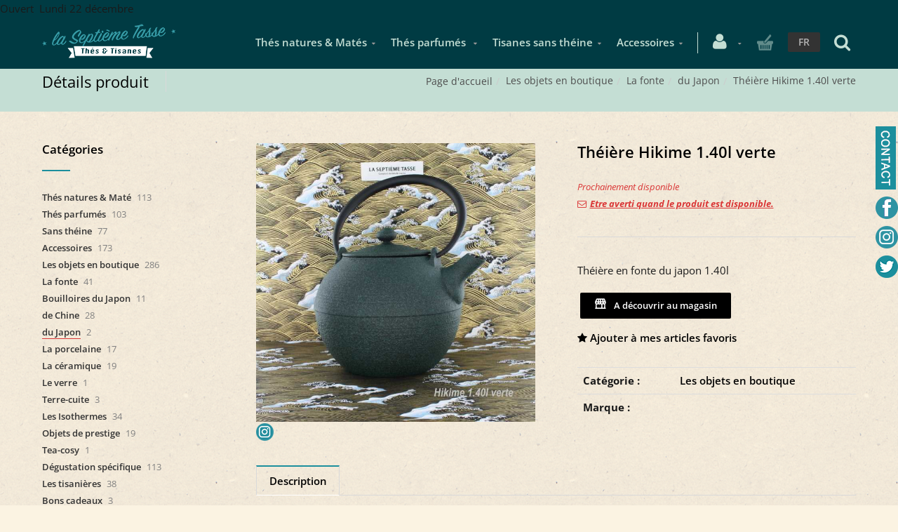

--- FILE ---
content_type: text/html; charset=utf-8
request_url: https://www.7etasse.com/fr/produit=theiere-hikime-1.40l-verte&id=thir4c426b
body_size: 20600
content:


<!DOCTYPE html>
<html>

<head><meta charset="utf-8" /><meta name="viewport" content="width=device-width, initial-scale=1.0, maximum-scale=1" /><title>
	Théière Hikime 1.40l verte | La Septième Tasse
</title><link rel="shortcut icon" href="/favicon.png" /><link rel="apple-touch-icon-precomposed" sizes="180x180" href="/apple-touch-180x180.png" /><script>var timeOutPopupAddToCart='8';</script>
        <link rel="stylesheet" type="text/css" href="/assets/css/mercator_DC85E4D5D02C39CFBB97BFF7B17D5D89.css" />
	
        <script type="text/javascript" src="/assets/js/mercator_1_FFF5B30EA9A7F2F46934F0EEB1C99578.js"></script>
    
        <script>
  (function(i,s,o,g,r,a,m){i['GoogleAnalyticsObject']=r;i[r]=i[r]||function(){
  (i[r].q=i[r].q||[]).push(arguments)},i[r].l=1*new Date();a=s.createElement(o),
  m=s.getElementsByTagName(o)[0];a.async=1;a.src=g;m.parentNode.insertBefore(a,m)
  })(window,document,'script','https://www.google-analytics.com/analytics.js','ga');

  ga('create', 'UA-101750105-1', 'auto');
  ga('send', 'pageview');

</script>

<!-- Google tag (gtag.js) -->
<script async src="https://www.googletagmanager.com/gtag/js?id=GTM-TBXQ69W6"></script>
<script>  
	window.dataLayer = window.dataLayer || [];  
	function gtag(){dataLayer.push(arguments);}  
	gtag('js', new Date());  
	gtag('config', 'GTM-TBXQ69W6'); 
</script>
        <!-- Google Tag Manager -->
<script>(function(w,d,s,l,i){w[l]=w[l]||[];w[l].push({'gtm.start':
new Date().getTime(),event:'gtm.js'});var f=d.getElementsByTagName(s)[0],
j=d.createElement(s),dl=l!='dataLayer'?'&l='+l:'';j.async=true;j.src=
'https://www.googletagmanager.com/gtm.js?id='+i+dl;f.parentNode.insertBefore(j,f);
})(window,document,'script','dataLayer','GTM-TBXQ69W6');</script>
<!-- End Google Tag Manager -->
        <script>dataLayer.push({'event': 'view_item','ecommerce': {'items': [{'item_name': 'Théière Hikime 1.40l verte','item_id': 'THIR4C426B','category': 'Les objets en boutique','price': '183.00',}]}});</script>
    <meta property="og:url" content="https://www.7etasse.com/fr/produit=theiere-hikime-1.40l-verte&amp;id=thir4c426b" /><meta property="og:type" content="article" /><meta property="og:title" content="Théière Hikime 1.40l verte" /><meta property="og:description" content="Théière en fonte du japon 1.40l" /><meta property="og:image" content="https://www.7etasse.com/ShowImage.ashx?s_id=thir4c426b&amp;imgfield=s_image1&amp;imgwidth=200&amp;imgheight=200" /><meta property="fb:app_id" content="1661060297521750" /><link rel="alternate" hreflang="fr" href="https://www.7etasse.com/fr/produit=theiere-hikime-1.40l-verte&amp;id=thir4c426b" /><link rel="alternate" hreflang="en" href="https://www.7etasse.com/en/product=theiere-hikime-1.40l-verte&amp;id=thir4c426b" /><link href="/WebResource.axd?d=VdPoLqp1pEU6N0-IfFplZGKUBwKpqs9P9QTTL29rFoGhsvptYaz-KU9qR0MS3D0aU38OsBP-FEN5FeLXyhzs7mh7lVwPpTKfaaJVwOIM3uaeW4dahRlj6x-Gc0AqdH0IftwN3PeKa20_qFlqk7KVRA2&amp;t=637944398939617935" type="text/css" rel="stylesheet" class="Telerik_stylesheet" /><link href="/WebResource.axd?d=m6VNpnQy2ba8G1DHWfxGX4ZvJsFe-jT9XGB763lAsPoyH92cxqph6SrHByDCY1SJPvfOLpBiPU8U9BZ8U5wYufgMzRPqMsiXQw_3S7vxge-U-kVrlm5ASAUpcl7Q2JJZaUiqZobD6M23rxSuKGmiUg2&amp;t=637944398939617935" type="text/css" rel="stylesheet" class="Telerik_stylesheet" /><link href="/WebResource.axd?d=s_WLR9L9S96gycdIQGA3lAYBA1PVvJT_GX-8pmG1QFQytKIm87L2SvYtxenlbss2RH33fI7MhK55cFfl9SuYlvZnVxbT8j9tHoUuwBVICw7qmWVsxUQh9u4-pKAs9dv1vMd1Xf66RFIMkIQ6W_zGFlYZBGPvl64DBA0bDVwh2vChgZ1XkW-w58Ie14s42aba0&amp;t=637944398941497827" type="text/css" rel="stylesheet" class="Telerik_stylesheet" /><link href="/WebResource.axd?d=FoY9NvPmWpWSkiDfMIH8tQ8laERtWoGuWaotH_fobKWl0w-0A_5WP0Q6uyAjhTgcY6eZ2TmnjZB1fQwgqXiwQ1b-bQsy2sLBS3-EZoU8X5NDbQYm1sbhEWO9NN_IQsejtERQo-WiUXI4I_9uCNuFDw2&amp;t=637944398939617935" type="text/css" rel="stylesheet" class="Telerik_stylesheet" /><link href="/WebResource.axd?d=rjPJCzw6FxN1m2O_NtBcheZBue64XydjT4YqOn-yTJnh7g2Yj_5TD9EBovVYCt8RXNGB6B67jjt_wTmICzAGF-hU4pxjnEpa9C30qyAiZHWJV9gtGZ9sy61JJHdvmP-wG3zuqamCwrsxUwRah_j3zA192s8TpgwlUWtcu4M15_k1&amp;t=637944398941497827" type="text/css" rel="stylesheet" class="Telerik_stylesheet" /></head>
<body id="ctl00_body">

    <form name="aspnetForm" method="post" action="/fr/produit=theiere-hikime-1.40l-verte&amp;id=thir4c426b" id="aspnetForm">
<div>
<input type="hidden" name="ctl00_ScriptManager1_TSM" id="ctl00_ScriptManager1_TSM" value="" />
<input type="hidden" name="__EVENTTARGET" id="__EVENTTARGET" value="" />
<input type="hidden" name="__EVENTARGUMENT" id="__EVENTARGUMENT" value="" />
<input type="hidden" name="__SERVERVIEWSTATEID" id="__SERVERVIEWSTATEID" value="18ffab3e-2cae-46c5-8b07-d0c595f749b1" />
<input type="hidden" name="__VIEWSTATE" id="__VIEWSTATE" value="" />
</div>

<script type="text/javascript">
//<![CDATA[
var theForm = document.forms['aspnetForm'];
if (!theForm) {
    theForm = document.aspnetForm;
}
function __doPostBack(eventTarget, eventArgument) {
    if (!theForm.onsubmit || (theForm.onsubmit() != false)) {
        theForm.__EVENTTARGET.value = eventTarget;
        theForm.__EVENTARGUMENT.value = eventArgument;
        theForm.submit();
    }
}
//]]>
</script>


<script src="/WebResource.axd?d=pynGkmcFUV13He1Qd6_TZF_Mjm6jz9MAtLocB2Qy-K4CUSe5k6IR3ZvVzvrR7KzNjN474xSD4ktfgIH4msx82Q2&amp;t=638901608248157332" type="text/javascript"></script>


<script src="/Telerik.Web.UI.WebResource.axd?_TSM_HiddenField_=ctl00_ScriptManager1_TSM&amp;compress=1&amp;_TSM_CombinedScripts_=%3b%3bSystem.Web.Extensions%2c+Version%3d4.0.0.0%2c+Culture%3dneutral%2c+PublicKeyToken%3d31bf3856ad364e35%3afr-FR%3aa8328cc8-0a99-4e41-8fe3-b58afac64e45%3aea597d4b%3ab25378d2" type="text/javascript"></script>
<script src="https://d2i2wahzwrm1n5.cloudfront.net/ajaxz/2019.3.1023/Common/Core.js" type="text/javascript"></script>
<script src="https://d2i2wahzwrm1n5.cloudfront.net/ajaxz/2019.3.1023/Ajax/Ajax.js" type="text/javascript"></script>
<script src="https://d2i2wahzwrm1n5.cloudfront.net/ajaxz/2019.3.1023/Common/jQuery.js" type="text/javascript"></script>
<script src="https://d2i2wahzwrm1n5.cloudfront.net/ajaxz/2019.3.1023/Common/jQueryPlugins.js" type="text/javascript"></script>
<script src="https://d2i2wahzwrm1n5.cloudfront.net/ajaxz/2019.3.1023/Common/AnimationFramework/AnimationFramework.js" type="text/javascript"></script>
<script src="https://d2i2wahzwrm1n5.cloudfront.net/ajaxz/2019.3.1023/Common/Popup/PopupScripts.js" type="text/javascript"></script>
<script src="https://d2i2wahzwrm1n5.cloudfront.net/ajaxz/2019.3.1023/SocialShare/RadSocialShare.js" type="text/javascript"></script>
<script src="https://d2i2wahzwrm1n5.cloudfront.net/ajaxz/2019.3.1023/Common/MaterialRipple/MaterialRippleScripts.js" type="text/javascript"></script>
<script src="https://d2i2wahzwrm1n5.cloudfront.net/ajaxz/2019.3.1023/Common/Navigation/OData/OData.js" type="text/javascript"></script>
<script src="https://d2i2wahzwrm1n5.cloudfront.net/ajaxz/2019.3.1023/Common/TouchScrollExtender.js" type="text/javascript"></script>
<script src="https://d2i2wahzwrm1n5.cloudfront.net/ajaxz/2019.3.1023/Common/Navigation/NavigationScripts.js" type="text/javascript"></script>
<script src="https://d2i2wahzwrm1n5.cloudfront.net/ajaxz/2019.3.1023/Common/Navigation/OverlayScript.js" type="text/javascript"></script>
<script src="https://d2i2wahzwrm1n5.cloudfront.net/ajaxz/2019.3.1023/TreeView/RadTreeViewScripts.js" type="text/javascript"></script>
<div>

	<input type="hidden" name="__SCROLLPOSITIONX" id="__SCROLLPOSITIONX" value="0" />
	<input type="hidden" name="__SCROLLPOSITIONY" id="__SCROLLPOSITIONY" value="0" />
	<input type="hidden" name="__EVENTVALIDATION" id="__EVENTVALIDATION" value="oH6WnhWR0JtetLZ6JAsl31axq4sFOxcxHokWfeDzhJXBXJVCrIS21TtlIdA5HJvnQcKFvxdmjEm+5FKBXP1oR+NSBLqqEnXuQWFkR12PkNNh0NAb0DP01GchKs5XU2MAWKXD3SnJLR9VM3jYL/p28otoM4GEFNPwP28JxUnl0arxXMwtWSmutyUjBnpjRY1HmsJo2f+n4Z6/SDTXTTElo1vooYPLl+2KTZJ9Z/QEVzryNTXCF8A7taE8ow+l9KsgcOX+uqIwiUqnEzz6Ol9wkhQZ/dlOLlcYRlrJ7YnHKFVw0JY6AlXwmIugEhoilI16QgL4bWGBeLlecrr8nU6C+soK67TvVbDzeer775iS11efiRaLmy3+oImNqbmQbLaeksYrS+4OifM4SlufnRonVrIYHqlRAnLFUB7AZOm8pfzAWfqS9ErLwDFv1kKFq/hW" />
</div>

        <script type="text/javascript">
//<![CDATA[
Sys.WebForms.PageRequestManager._initialize('ctl00$ScriptManager1', 'aspnetForm', ['tctl00$ctl00$radAjaxPanelCartPanel','','tctl00$ctl00$radAjaxPanelAccountPanel','','tctl00$ContentPlaceHolder1$ctl00$ContentPlaceHolder1$RadAjaxPanelItemInfoPanel','','tctl00$ContentPlaceHolder1$RayonsRepeater1$ctl00$ContentPlaceHolder1$RayonsRepeater1$RadAjaxPanel1Panel','','tctl00$radAjaxManager1SU',''], [], [], 90, 'ctl00');
//]]>
</script>


        <!-- 2019.3.1023.45 --><div id="ctl00_radAjaxManager1SU">
	<span id="ctl00_radAjaxManager1" style="display:none;"></span>
</div>

        <!-- Facebook -->
<div id="fb-root"></div>
<!-- GooglePlus -->
<script src="https://apis.google.com/js/platform.js" async defer>
  {lang: 'fr'}
</script>

        <div class="preloader"></div>

        
            <!-- Google Tag Manager (noscript) -->
<noscript><iframe src="https://www.googletagmanager.com/ns.html?id=GTM-TBXQ69W6"
height="0" width="0" style="display:none;visibility:hidden"></iframe></noscript>
<!-- End Google Tag Manager (noscript) -->
        

        <header class="header" data-spy="affix">
            Ouvert&nbsp; Lundi 22 d&eacute;cembre
	        <nav id="navbar-container" class="navbar container">
                <a class="navbar-brand pull-left" href="/"> <img src="/assets/images/logo_xl.png" alt="7e tasse" class="visible-lg" style="margin-top:10px"> <img src="/assets/images/logo_md.png" alt="7e tasse" class="visible-md" style="margin-top:15px"> <img src="/assets/images/logo_sm.png" alt="7e tasse" class="visible-sm" style="margin-top:12Px"> <img src="/assets/images/logo_xs.png" alt="7e tasse" class="visible-xs" style="margin-top:12px"> </a> <div class="navbar-form pull-right" style="margin-right:8px"> <div class="navbar-search collapse" id="navbar-search1"> <div class="input-group" style="height:70px; width:100%; margin-bottom:0px"> <input type="text" id="text-search1" placeholder="Appuyez ensuite sur Enter..." tabindex="-1"> <span class="input-group-btn" style="width: 48px;"> <button id="btn-search1" class="fa fa-search" type="button" style="height:73px; background-color:#369ea1; padding: 0 15px; color:#ffffff; font-size:20px"></button> </span> <i class="fa fa-times" data-toggle="collapse" data-target=".navbar-search" style="margin-right: 40px; color: #c4c4c4;"></i> </div> </div> <button type="button" class="fa fa-search" data-target=".navbar-search" data-toggle="collapse" onclick="window.setTimeout(clickInSearch1, 500);" style="font-size: 25px; color: #c4ded4;"></button> </div> <div class="navbar-lang pull-right"> <ul class="nav"> <li class="dropdown"><a href="" class="dropdown-toggle" data-toggle="dropdown">FR</a> <ul class="dropdown-menu"> <li><a href="/en/product=theiere-hikime-1.40l-verte&id=thir4c426b" onclick="setCookie('UserLangue','E',365);">EN</a></li> </ul> </li> </ul> </div>

                <!-- NAVBAR ECOMMERCE -->
                <div class="RadAjaxPanel" id="ctl00_ctl00_radAjaxPanelCartPanel">
	<div id="ctl00_radAjaxPanelCart" class="navbar-ecommerce pull-right" style="margin-right: 20px;">
		
                    

<a id="ctl00_cartInMenu1_HyperLinkCart" class="link-cart hover hidden-xs">
    <i class="icon-cart"></i>
    </a>

<!-- CART LIST -->


                
	</div>
</div>
                <!-- /.navbar-ecommerce -->

                <!-- NAVBAR ACCOUNT -->
		        <div class="RadAjaxPanel" id="ctl00_ctl00_radAjaxPanelAccountPanel">
	<div id="ctl00_radAjaxPanelAccount" class="navbar-account pull-right" style="margin-right: 10px;">
		
			        

<ul class="nav navbar-nav">
    <li class="dropdown">
		<a id="ctl00_accountInMenu1_HyperLinkNotLogged" href="/fr/login.aspx">
	        <i class="fa fa-user" style="font-size: 25px; margin-top: -5px; color:#c4ded4;"></i>
        </a>
        
        
	</li>
</ul>

		        
	</div>
</div>
		        <!-- /.navbar-account -->

                <div class="divider pull-right"></div> <button class="navbar-toggle pull-right" data-target="#navbar" data-toggle="collapse" type="button"> <i class="fa fa-bars"></i> </button> <div id="navbar" class="navbar-collapse collapse pull-right"> <ul class="nav navbar-nav"> <li class="dropdown"><a href="/fr/categories-rayon=thes-natures-mate&id=7d473f7fa1" onclick="return fixParentMenuOnTouchDevice(this,1);" class="dropdown-toggle" data-toggle="dropdown">Thés natures & Matés</a><ul class="dropdown-menu sub-menu"><li><a href="/fr/cataloguegrille-famille=pu-erh&id=b273e59195">Pu Erh</a></li><li><a href="/fr/cataloguegrille-famille=the-noir&id=29257b2b57">Thé Noir</a></li><li><a href="/fr/cataloguegrille-famille=the-oolong&id=7070aed35a">Thé Oolong</a></li><li><a href="/fr/cataloguegrille-famille=the-blanc-the-jaune&id=003af9eeb4">Thé Blanc et Thé jaune </a></li><li><a href="/fr/cataloguegrille-famille=the-vert&id=2a11470e01">Thé Vert</a></li><li><a href="/fr/cataloguegrille-famille=mate&id=3dfe66bc5d">Maté</a></li></ul></li><li class="dropdown"><a href="/fr/categories-rayon=thes-parfumes&id=20eef94e82" onclick="return fixParentMenuOnTouchDevice(this,1);" class="dropdown-toggle" data-toggle="dropdown">Thés parfumés </a><ul class="dropdown-menu sub-menu"><li><a href="/fr/cataloguegrille-famille=sur-pu-erh&id=3257496567">Sur Pu Erh </a></li><li><a href="/fr/cataloguegrille-famille=sur-the-noir&id=2fa4eee167">Sur Thé Noir </a></li><li><a href="/fr/cataloguegrille-famille=sur-oolong&id=434519c54c">Sur Oolong </a></li><li><a href="/fr/cataloguegrille-famille=sur-the-blanc-et-jaune&id=3c30154be4">Sur Thé Blanc Et Jaune </a></li><li><a href="/fr/cataloguegrille-famille=sur-the-vert&id=f56ea602c7">Sur Thé Vert </a></li></ul></li><li class="dropdown"><a href="/fr/categories-rayon=sans-theine&id=8a4cc5825b" onclick="return fixParentMenuOnTouchDevice(this,1);" class="dropdown-toggle" data-toggle="dropdown">Tisanes sans théine</a><ul class="dropdown-menu sub-menu"><li><a href="/fr/cataloguegrille-famille=tisanes-herbales&id=57d3e48e73">Tisanes herbales </a></li><li><a href="/fr/cataloguegrille-famille=rooibos-honeybush&id=c6453a4f08">Rooibos & Honeybush </a></li><li><a href="/fr/cataloguegrille-famille=tisanes-de-fruits&id=2b885d3674">Tisanes de fruits </a></li><li><a href="/fr/cataloguegrille-famille=tisanes-d-epices&id=fe762d0f4c">Tisanes d'épices</a></li></ul></li><li class="dropdown"><a href="/fr/categories-rayon=accessoires&id=8402494581" onclick="return fixParentMenuOnTouchDevice(this,1);" class="dropdown-toggle" data-toggle="dropdown">Accessoires</a><ul class="dropdown-menu sub-menu"><li><a href="/fr/cataloguegrille-famille=filtres-a-the&id=97fd7184f1">Filtres à thé</a></li><li><a href="/fr/categories-famille=boites-a-the&id=8f6508473b">Boites à thé</a></li><li><a href="/fr/cataloguegrille-famille=pour-les-experts&id=4ce30462da">Pour les experts</a></li></ul></li></ul></div>
	        </nav>
	        <!-- /.navbar -->

        </header>
        <!-- /.header -->

        <div class="wrapper">
            
            <header id="ctl00_HeaderPageTitle" class="pagetitle pagetitle-sm">
		        <div id="ctl00_PageTitleDiv" class="container">
			        <div class="divtable irow">
				        <div class="divcell">
					        <h2 id="h2item">Détails produit</h2>
					        <div class="divider"></div>
					        <span class="subtitle"></span>
				        </div>
				        <div class="divcell text-right">
					        <ol class="breadcrumb">
                                <li><a href="/">Page d'accueil</a><li class="active"><a href="/fr/catalogueliste-rayon=les-objets-en-boutique&id=0eb4b66a30">Les objets en boutique</a></li><li class="active"><a href="/fr/catalogueliste-famille=la-fonte&id=2d3747d18c">La fonte</a></li><li class="active"><a href="/fr/catalogueliste-ssfamille=du-japon&id=f2429a200c">du Japon</a></li></li><li class="active">Théière Hikime 1.40l verte</li>
					        </ol>
				        </div>
			        </div>
		        </div>
	        </header><!-- /header.pagetitle -->

            <div class="content">

            

    

	<div class="container">
		<div class="row">
			<article class="col-md-9 col-sm-8 col-md-push-3 col-sm-push-4 maincontent">
				<!-- CONTAINER -->
                <div class="RadAjaxPanel" id="ctl00_ContentPlaceHolder1_ctl00_ContentPlaceHolder1_RadAjaxPanelItemInfoPanel">
	<div id="ctl00_ContentPlaceHolder1_RadAjaxPanelItemInfo" class="container" itemscope="" itemtype="https://schema.org/Product">
		
					<div class="row irow-sm type-product">
						<div class="col-md-6">
							<div class="slider oneslider magnific-wrap">
								<ul>
                                    <li><a href="/images/ashx/theiere-hikime-1.40l-verte-1.jpeg?s_id=thir4c426b&imgfield=s_image1&imgwidth=700&imgheight=700" class="magnific" title="Théière Hikime 1.40l verte"><img src="/images/ashx/theiere-hikime-1.40l-verte-1.jpeg?s_id=thir4c426b&imgfield=s_image1&imgwidth=700&imgheight=700" alt=""></a></li>
								</ul>
								<a class="slider-arrow slider-arrow-prev arrow-bottom-right" href=""></a>
								<a class="slider-arrow slider-arrow-next arrow-bottom-right" href=""></a>
                                
							</div>
                            <div style="margin-top: 0px">
                                <a href="https://www.instagram.com/la.septieme.tasse/" target="_blank">
                                    <img src="/assets/images/radsocialshare/instagram.png" style="margin-top: 2px; margin-right: -4px;" />
                                </a>
                                <div id="ctl00_ContentPlaceHolder1_RadSocialShareItem" class="RadSocialShare RadSocialShare_Bootstrap" style="padding-left: 0;">
			<ul class="sshContent">
				<li class="sshListItem"><a class="sshLinkItem" href="javascript:void(0)" title="Partager sur Facebook"><span class="sshCustomIcon " style="width:25px;height:25px;background-image:url(/assets/images/radsocialshare/faceBook.png);"></span></a></li><li class="sshListItem"><a class="sshLinkItem" href="javascript:void(0)" title="Twitter"><span class="sshCustomIcon " style="width:25px;height:25px;background-image:url(/assets/images/radsocialshare/twitter.png);"></span></a></li><li class="sshListItem"><a class="sshLinkItem" href="javascript:void(0)"></a></li>
			</ul><input id="ctl00_ContentPlaceHolder1_RadSocialShareItem_ClientState" name="ctl00_ContentPlaceHolder1_RadSocialShareItem_ClientState" type="hidden" />
		</div>
                            </div>
						</div>
						<div class="col-md-6">
							<h1 itemprop="name" id="h1item">Théière Hikime 1.40l verte</h1>

							<div itemprop="offers" itemscope itemtype="http://schema.org/Offer">
                                <span class="price">
								    
							    </span>
                                <span id="ctl00_ContentPlaceHolder1_LabelInfoStock" class="InfoStock">Prochainement disponible</span>
                                <a id="ctl00_ContentPlaceHolder1_HyperLinkAlertWhenAvailable" class="fancyboxsubscribe" href="/subscribeAlertProduct.aspx?s_id=thir4c426b&amp;langue=F" href="javascript:__doPostBack(&#39;ctl00$ContentPlaceHolder1$HyperLinkAlertWhenAvailable&#39;,&#39;&#39;)">
                                    <div class="InfoStockAlertLink"><i class="fa fa-envelope-o" style="vertical-align:baseline; margin-right:5px"></i>Etre averti quand le produit est disponible. </div>
                                </a>
                            </div>

							<hr/>

							<div class="single-product-description" id="single-product-description">
								<p itemprop="description">Théière en fonte du japon 1.40l</p>
							</div>

                            <div class="single-product-page-cart-form">
								
                                
                                <div id="ctl00_ContentPlaceHolder1_DivButtonAddToCart" class="inline">
                                    
                                    
                                </div>
                                <a onclick="return false;" id="ctl00_ContentPlaceHolder1_FakeButtonDiscoverInShop" class="btn btn-primary" href="javascript:__doPostBack(&#39;ctl00$ContentPlaceHolder1$FakeButtonDiscoverInShop&#39;,&#39;&#39;)" style="background-color:Black;cursor:default"><i class="linear-icon-store" style="font-size:18px"></i>&nbsp; A découvrir au magasin</a>
                                <a id="ctl00_ContentPlaceHolder1_HyperLinkAddToWishList" href="javascript:__doPostBack(&#39;ctl00$ContentPlaceHolder1$HyperLinkAddToWishList&#39;,&#39;&#39;)">
                                    <div style="margin-top:15px; font:normal"><i class="fa fa-star" style="vertical-align:baseline"></i>&nbsp;<span id="ctl00_ContentPlaceHolder1_LabelAddToMyWishList">Ajouter à mes articles favoris</span></div>
                                </a>
                                <div id="ctl00_ContentPlaceHolder1_AddedToWishListToolTip_PanelBlack" class="popover top" style="left: 50%; margin-left: -55px; top: -120px; position: fixed;">
			
	<div class="arrow"></div>
	<h3 class="popover-title">Shop</h3>
	<div class="popover-content">
		<p>Ce produit a été ajouté à vos favoris</p>
	</div>

		</div>
							</div>

							<table class="table table-cart-total">
								<tbody>
									<tr>
										<th>Catégorie :</th>
										<td itemprop="category"><a id="ctl00_ContentPlaceHolder1_HyperLinkRayon" href="/fr/catalogueliste-rayon=les-objets-en-boutique&amp;id=0eb4b66a30">Les objets en boutique</a></td>
									</tr>
                                    <tr>
										<th>Marque :</th>
										<td itemprop="brand"><a id="ctl00_ContentPlaceHolder1_HyperLinkBrand" disabled="disabled"></a></td>
									</tr>
									
									
                                    
								</tbody>
							</table>
						</div>
					</div>
                    <input type="hidden" name="ctl00$ContentPlaceHolder1$HiddenFieldId" id="ctl00_ContentPlaceHolder1_HiddenFieldId" value="thir4c426b" />
                    <input type="hidden" name="ctl00$ContentPlaceHolder1$HiddenFieldCle1" id="ctl00_ContentPlaceHolder1_HiddenFieldCle1" value="FJD1055" />
                    <input type="hidden" name="ctl00$ContentPlaceHolder1$HiddenFieldUnite" id="ctl00_ContentPlaceHolder1_HiddenFieldUnite" value="PC" />
                    <input type="hidden" name="ctl00$ContentPlaceHolder1$HiddenFieldCoefU" id="ctl00_ContentPlaceHolder1_HiddenFieldCoefU" value="0" />
					
	</div>
</div>
				<!-- /.container -->

				<!-- CONTAINER -->
				<div class="container" style="margin-top: 10px;">
					<!-- Tabs -->
					<div class="tabs tabs-border-highlight">
						<!-- Nav tabs -->
						<ul class="nav nav-tabs">
							<li class="active"><a id="a-description" href="#description" data-toggle="tab">Description</a></li>
						</ul>

						<!-- Tab panes -->
						<div class="tab-content no-border">
							<div class="tab-pane fade in active" id="description">
								<div class="row irow-sm">
									<div class="col-md-5">
										<h2>Détails produit</h2>
									</div>
									<div class="col-md-7">
                                        <p>Théière en fonte du Japon, émaillée à l'intérieur et fournie avec son filtre adapté.</p>
									</div>
								</div>
							</div>
						</div>
					</div>
					<!-- /.tabs -->
				</div>
				<!-- /.container -->

				
			</article>
			<aside class="col-md-3 col-sm-4 col-md-pull-9 col-sm-pull-8 sidebar hidden-xs">
				<div class="RadAjaxPanel" id="ctl00_ContentPlaceHolder1_RayonsRepeater1_ctl00_ContentPlaceHolder1_RayonsRepeater1_RadAjaxPanel1Panel">
	<div id="ctl00_ContentPlaceHolder1_RayonsRepeater1_RadAjaxPanel1" class="widget widget_product_categories">
		

    <h2 class="widget-title">Catégories</h2>

    

    <div id="ctl00_ContentPlaceHolder1_RayonsRepeater1_RadTreeViewRFS" class="RadTreeView RadTreeView_Metro">
			<ul class="rtUL rtLines">
				<li class="rtLI rtFirst"><div class="rtTop">
					<span class="rtSp"></span><span class="rtPlus"></span><span class="rtIn"><a href="/fr/categories-rayon=thes-natures-mate&id=7d473f7fa1" onclick="setCookie('FromTree','1',1);">Thés natures & Maté</a>&nbsp;113</span>
				</div><ul class="rtUL" style="display:none;">
					<li class="rtLI"><div class="rtTop">
						<span class="rtSp"></span><span class="rtIn"><a href="/fr/cataloguegrille-famille=pu-erh&id=b273e59195" onclick="setCookie('FromTree','1',1);">Pu Erh</a>&nbsp;8</span>
					</div></li><li class="rtLI"><div class="rtMid">
						<span class="rtSp"></span><span class="rtIn"><a href="/fr/cataloguegrille-famille=the-noir&id=29257b2b57" onclick="setCookie('FromTree','1',1);">Thé Noir</a>&nbsp;43</span>
					</div></li><li class="rtLI"><div class="rtMid">
						<span class="rtSp"></span><span class="rtIn"><a href="/fr/cataloguegrille-famille=the-oolong&id=7070aed35a" onclick="setCookie('FromTree','1',1);">Thé Oolong</a>&nbsp;6</span>
					</div></li><li class="rtLI"><div class="rtMid">
						<span class="rtSp"></span><span class="rtIn"><a href="/fr/cataloguegrille-famille=the-blanc-the-jaune&id=003af9eeb4" onclick="setCookie('FromTree','1',1);">Thé Blanc & Thé Jaune</a>&nbsp;10</span>
					</div></li><li class="rtLI"><div class="rtMid">
						<span class="rtSp"></span><span class="rtIn"><a href="/fr/cataloguegrille-famille=the-vert&id=2a11470e01" onclick="setCookie('FromTree','1',1);">Thé Vert</a>&nbsp;45</span>
					</div></li><li class="rtLI rtLast"><div class="rtBot">
						<span class="rtSp"></span><span class="rtIn"><a href="/fr/cataloguegrille-famille=mate&id=3dfe66bc5d" onclick="setCookie('FromTree','1',1);">Maté</a>&nbsp;1</span>
					</div></li>
				</ul></li><li class="rtLI"><div class="rtMid">
					<span class="rtSp"></span><span class="rtPlus"></span><span class="rtIn"><a href="/fr/categories-rayon=thes-parfumes&id=20eef94e82" onclick="setCookie('FromTree','1',1);">Thés parfumés</a>&nbsp;103</span>
				</div><ul class="rtUL" style="display:none;">
					<li class="rtLI"><div class="rtTop">
						<span class="rtSp"></span><span class="rtIn"><a href="/fr/cataloguegrille-famille=offres-groupees&id=38a865254a" onclick="setCookie('FromTree','1',1);">offres groupées</a>&nbsp;1</span>
					</div></li><li class="rtLI"><div class="rtMid">
						<span class="rtSp"></span><span class="rtIn"><a href="/fr/cataloguegrille-famille=sur-pu-erh&id=3257496567" onclick="setCookie('FromTree','1',1);">sur Pu erh</a>&nbsp;6</span>
					</div></li><li class="rtLI"><div class="rtMid">
						<span class="rtSp"></span><span class="rtIn"><a href="/fr/cataloguegrille-famille=sur-the-noir&id=2fa4eee167" onclick="setCookie('FromTree','1',1);">sur thé noir</a>&nbsp;36</span>
					</div></li><li class="rtLI"><div class="rtMid">
						<span class="rtSp"></span><span class="rtIn"><a href="/fr/cataloguegrille-famille=sur-oolong&id=434519c54c" onclick="setCookie('FromTree','1',1);">sur Oolong</a>&nbsp;7</span>
					</div></li><li class="rtLI"><div class="rtMid">
						<span class="rtSp"></span><span class="rtIn"><a href="/fr/cataloguegrille-famille=sur-the-blanc-et-jaune&id=3c30154be4" onclick="setCookie('FromTree','1',1);">sur thé blanc et jaune</a>&nbsp;14</span>
					</div></li><li class="rtLI rtLast"><div class="rtBot">
						<span class="rtSp"></span><span class="rtIn"><a href="/fr/cataloguegrille-famille=sur-the-vert&id=f56ea602c7" onclick="setCookie('FromTree','1',1);">sur thé vert</a>&nbsp;39</span>
					</div></li>
				</ul></li><li class="rtLI"><div class="rtMid">
					<span class="rtSp"></span><span class="rtPlus"></span><span class="rtIn"><a href="/fr/categories-rayon=sans-theine&id=8a4cc5825b" onclick="setCookie('FromTree','1',1);">Sans théine</a>&nbsp;77</span>
				</div><ul class="rtUL" style="display:none;">
					<li class="rtLI"><div class="rtTop">
						<span class="rtSp"></span><span class="rtIn"><a href="/fr/cataloguegrille-famille=tisanes-herbales&id=57d3e48e73" onclick="setCookie('FromTree','1',1);">Tisanes herbales</a>&nbsp;31</span>
					</div></li><li class="rtLI"><div class="rtMid">
						<span class="rtSp"></span><span class="rtIn"><a href="/fr/cataloguegrille-famille=rooibos-honeybush&id=c6453a4f08" onclick="setCookie('FromTree','1',1);">Rooibos & Honeybush</a>&nbsp;19</span>
					</div></li><li class="rtLI"><div class="rtMid">
						<span class="rtSp"></span><span class="rtIn"><a href="/fr/cataloguegrille-famille=tisanes-de-fruits&id=2b885d3674" onclick="setCookie('FromTree','1',1);">Tisanes de fruits</a>&nbsp;16</span>
					</div></li><li class="rtLI rtLast"><div class="rtBot">
						<span class="rtSp"></span><span class="rtIn"><a href="/fr/cataloguegrille-famille=tisanes-d-epices&id=fe762d0f4c" onclick="setCookie('FromTree','1',1);">Tisanes d'épices</a>&nbsp;11</span>
					</div></li>
				</ul></li><li class="rtLI"><div class="rtMid">
					<span class="rtSp"></span><span class="rtPlus"></span><span class="rtIn"><a href="/fr/categories-rayon=accessoires&id=8402494581" onclick="setCookie('FromTree','1',1);">Accessoires</a>&nbsp;173</span>
				</div><ul class="rtUL" style="display:none;">
					<li class="rtLI"><div class="rtTop">
						<span class="rtSp"></span><span class="rtIn"><a href="/fr/cataloguegrille-famille=filtres-a-the&id=97fd7184f1" onclick="setCookie('FromTree','1',1);">Filtres à thé</a>&nbsp;58</span>
					</div></li><li class="rtLI"><div class="rtMid">
						<span class="rtSp"></span><span class="rtPlus"></span><span class="rtIn"><a href="/fr/categories-famille=boites-a-the&id=8f6508473b" onclick="setCookie('FromTree','1',1);">Boites à thé</a>&nbsp;96</span>
					</div><ul class="rtUL" style="display:none;">
						<li class="rtLI"><div class="rtTop">
							<span class="rtSp"></span><span class="rtIn"><a href="/fr/cataloguegrille-ssfamille=en-metal&id=6d026eb89c" onclick="setCookie('FromTree','1',1);">En métal</a>&nbsp;33</span>
						</div></li><li class="rtLI rtLast"><div class="rtBot">
							<span class="rtSp"></span><span class="rtIn"><a href="/fr/cataloguegrille-ssfamille=papier-washi-sur-metal&id=5e7957a20a" onclick="setCookie('FromTree','1',1);">Papier washi sur métal</a>&nbsp;63</span>
						</div></li>
					</ul></li><li class="rtLI rtLast"><div class="rtBot">
						<span class="rtSp"></span><span class="rtIn"><a href="/fr/cataloguegrille-famille=pour-les-experts&id=4ce30462da" onclick="setCookie('FromTree','1',1);">Pour les experts</a>&nbsp;19</span>
					</div></li>
				</ul></li><li class="rtLI"><div class="rtMid">
					<span class="rtSp"></span><span class="rtMinus"></span><span class="rtIn"><a href="/fr/categories-rayon=les-objets-en-boutique&id=0eb4b66a30" onclick="setCookie('FromTree','1',1);">Les objets en boutique</a>&nbsp;286</span>
				</div><ul class="rtUL">
					<li class="rtLI"><div class="rtTop">
						<span class="rtSp"></span><span class="rtMinus"></span><span class="rtIn"><a href="/fr/categories-famille=la-fonte&id=2d3747d18c" onclick="setCookie('FromTree','1',1);">La fonte</a>&nbsp;41</span>
					</div><ul class="rtUL">
						<li class="rtLI"><div class="rtTop">
							<span class="rtSp"></span><span class="rtIn"><a href="/fr/cataloguegrille-ssfamille=bouilloires-du-japon&id=e39bf94d44" onclick="setCookie('FromTree','1',1);">Bouilloires du Japon</a>&nbsp;11</span>
						</div></li><li class="rtLI"><div class="rtMid">
							<span class="rtSp"></span><span class="rtIn"><a href="/fr/cataloguegrille-ssfamille=de-chine&id=e16bf64a93" onclick="setCookie('FromTree','1',1);">de Chine</a>&nbsp;28</span>
						</div></li><li class="rtLI rtLast"><div class="rtBot">
							<span class="rtSp"></span><span class="rtIn"><a class="widget_product_categories_selected"href="/fr/cataloguegrille-ssfamille=du-japon&id=f2429a200c" onclick="setCookie('FromTree','1',1);">du Japon</a>&nbsp;2</span>
						</div></li>
					</ul></li><li class="rtLI"><div class="rtMid">
						<span class="rtSp"></span><span class="rtIn"><a href="/fr/cataloguegrille-famille=la-porcelaine&id=7f34795bd9" onclick="setCookie('FromTree','1',1);">La porcelaine</a>&nbsp;17</span>
					</div></li><li class="rtLI"><div class="rtMid">
						<span class="rtSp"></span><span class="rtIn"><a href="/fr/cataloguegrille-famille=la-ceramique&id=e44aa483f2" onclick="setCookie('FromTree','1',1);">La céramique</a>&nbsp;19</span>
					</div></li><li class="rtLI"><div class="rtMid">
						<span class="rtSp"></span><span class="rtIn"><a href="/fr/cataloguegrille-famille=le-verre&id=64d3db7b41" onclick="setCookie('FromTree','1',1);">Le verre</a>&nbsp;1</span>
					</div></li><li class="rtLI"><div class="rtMid">
						<span class="rtSp"></span><span class="rtIn"><a href="/fr/cataloguegrille-famille=terre-cuite&id=476fa209be" onclick="setCookie('FromTree','1',1);">Terre-cuite</a>&nbsp;3</span>
					</div></li><li class="rtLI"><div class="rtMid">
						<span class="rtSp"></span><span class="rtPlus"></span><span class="rtIn"><a href="/fr/categories-famille=les-isothermes&id=b1d8e384d5" onclick="setCookie('FromTree','1',1);">Les Isothermes</a>&nbsp;34</span>
					</div><ul class="rtUL" style="display:none;">
						<li class="rtLI"><div class="rtTop">
							<span class="rtSp"></span><span class="rtIn"><a href="/fr/cataloguegrille-ssfamille=en-ceramique-et-metal&id=a4624a8a29" onclick="setCookie('FromTree','1',1);">En céramique et métal</a>&nbsp;21</span>
						</div></li><li class="rtLI"><div class="rtMid">
							<span class="rtSp"></span><span class="rtIn"><a href="/fr/cataloguegrille-ssfamille=en-verre-et-textile&id=990aa544d8" onclick="setCookie('FromTree','1',1);">En verre et textile</a>&nbsp;3</span>
						</div></li><li class="rtLI"><div class="rtMid">
							<span class="rtSp"></span><span class="rtIn"><a href="/fr/cataloguegrille-ssfamille=theieres-a-double-paroi&id=46c09426ae" onclick="setCookie('FromTree','1',1);">Théières à double paroi</a>&nbsp;6</span>
						</div></li><li class="rtLI rtLast"><div class="rtBot">
							<span class="rtSp"></span><span class="rtIn"><a href="/fr/cataloguegrille-ssfamille=thermos-et-tasse-thermos&id=3dfc0d3c18" onclick="setCookie('FromTree','1',1);">Thermos et tasse-thermos</a>&nbsp;4</span>
						</div></li>
					</ul></li><li class="rtLI"><div class="rtMid">
						<span class="rtSp"></span><span class="rtIn"><a href="/fr/cataloguegrille-famille=objets-de-prestige&id=41adaae7a4" onclick="setCookie('FromTree','1',1);">Objets de prestige</a>&nbsp;19</span>
					</div></li><li class="rtLI"><div class="rtMid">
						<span class="rtSp"></span><span class="rtIn"><a href="/fr/cataloguegrille-famille=tea-cosy&id=5bae19efab" onclick="setCookie('FromTree','1',1);">Tea-cosy</a>&nbsp;1</span>
					</div></li><li class="rtLI"><div class="rtMid">
						<span class="rtSp"></span><span class="rtPlus"></span><span class="rtIn"><a href="/fr/categories-famille=degustation-specifique&id=121199147b" onclick="setCookie('FromTree','1',1);">Dégustation spécifique</a>&nbsp;113</span>
					</div><ul class="rtUL" style="display:none;">
						<li class="rtLI"><div class="rtTop">
							<span class="rtSp"></span><span class="rtIn"><a href="/fr/cataloguegrille-ssfamille=calebasses-bombillas&id=ce27aa48ee" onclick="setCookie('FromTree','1',1);">Calebasses & Bombillas</a>&nbsp;10</span>
						</div></li><li class="rtLI"><div class="rtMid">
							<span class="rtSp"></span><span class="rtIn"><a href="/fr/cataloguegrille-ssfamille=cha-no-yu&id=fa57f2b924" onclick="setCookie('FromTree','1',1);">Cha No Yu</a>&nbsp;53</span>
						</div></li><li class="rtLI"><div class="rtMid">
							<span class="rtSp"></span><span class="rtIn"><a href="/fr/cataloguegrille-ssfamille=gong-fu-cha&id=52c2070b42" onclick="setCookie('FromTree','1',1);">Gong Fu Cha</a>&nbsp;21</span>
						</div></li><li class="rtLI"><div class="rtMid">
							<span class="rtSp"></span><span class="rtIn"><a href="/fr/cataloguegrille-ssfamille=kyusu-hohin&id=ef3a4453ab" onclick="setCookie('FromTree','1',1);">Kyusu & Hohin</a>&nbsp;18</span>
						</div></li><li class="rtLI"><div class="rtMid">
							<span class="rtSp"></span><span class="rtIn"><a href="/fr/cataloguegrille-ssfamille=samovar&id=d30062c41b" onclick="setCookie('FromTree','1',1);">Samovar</a>&nbsp;1</span>
						</div></li><li class="rtLI"><div class="rtMid">
							<span class="rtSp"></span><span class="rtIn"><a href="/fr/cataloguegrille-ssfamille=yunomi-sencha-wan&id=609866599f" onclick="setCookie('FromTree','1',1);">Yunomi, Sencha-wan</a>&nbsp;2</span>
						</div></li><li class="rtLI rtLast"><div class="rtBot">
							<span class="rtSp"></span><span class="rtIn"><a href="/fr/cataloguegrille-ssfamille=zhong-chung-gaiwan&id=aff5b42a4b" onclick="setCookie('FromTree','1',1);">Zhong, Chung, Gaïwan</a>&nbsp;8</span>
						</div></li>
					</ul></li><li class="rtLI rtLast"><div class="rtBot">
						<span class="rtSp"></span><span class="rtPlus"></span><span class="rtIn"><a href="/fr/categories-famille=les-tisanieres&id=e2e16e5768" onclick="setCookie('FromTree','1',1);">Les tisanières</a>&nbsp;38</span>
					</div><ul class="rtUL" style="display:none;">
						<li class="rtLI"><div class="rtTop">
							<span class="rtSp"></span><span class="rtIn"><a href="/fr/cataloguegrille-ssfamille=double-paroi&id=8e82268f3f" onclick="setCookie('FromTree','1',1);">Double paroi</a>&nbsp;5</span>
						</div></li><li class="rtLI rtLast"><div class="rtBot">
							<span class="rtSp"></span><span class="rtIn"><a href="/fr/cataloguegrille-ssfamille=simple-paroi&id=7b2a4ac1ca" onclick="setCookie('FromTree','1',1);">Simple paroi</a>&nbsp;33</span>
						</div></li>
					</ul></li>
				</ul></li><li class="rtLI rtLast"><div class="rtBot">
					<span class="rtSp"></span><span class="rtIn"><a href="/fr/cataloguegrille-rayon=bons-cadeaux&id=j8hcc5si5k" onclick="setCookie('FromTree','1',1);">Bons cadeaux</a>&nbsp;3</span>
				</div></li>
			</ul><input id="ctl00_ContentPlaceHolder1_RayonsRepeater1_RadTreeViewRFS_ClientState" name="ctl00_ContentPlaceHolder1_RayonsRepeater1_RadTreeViewRFS_ClientState" type="hidden" />
		</div>

    

    <input type="hidden" name="ctl00$ContentPlaceHolder1$RayonsRepeater1$HiddenField_pageForUrl" id="ctl00_ContentPlaceHolder1_RayonsRepeater1_HiddenField_pageForUrl" value="cataloggrid" />
    <input type="hidden" name="ctl00$ContentPlaceHolder1$RayonsRepeater1$HiddenField_id_r_item" id="ctl00_ContentPlaceHolder1_RayonsRepeater1_HiddenField_id_r_item" value="0EB4B66A30" />
    <input type="hidden" name="ctl00$ContentPlaceHolder1$RayonsRepeater1$HiddenField_id_f_item" id="ctl00_ContentPlaceHolder1_RayonsRepeater1_HiddenField_id_f_item" value="2D3747D18C" />
    <input type="hidden" name="ctl00$ContentPlaceHolder1$RayonsRepeater1$HiddenField_id_sf_item" id="ctl00_ContentPlaceHolder1_RayonsRepeater1_HiddenField_id_sf_item" value="F2429A200C" />
    <input type="hidden" name="ctl00$ContentPlaceHolder1$RayonsRepeater1$HiddenField_extraUrl" id="ctl00_ContentPlaceHolder1_RayonsRepeater1_HiddenField_extraUrl" />

	</div>
</div>

	            

<hr/>

<div class="widget widget_about">
	<h2 class="widget-title">La septième tasse srl</h2>
	<ul class="widget_contact_list">
		<li>
			<i class="fa fa-map-marker"></i>
			<address>Rue du Bailli. 37<br/>1050&nbsp;IXELLES</address>
		</li>
		<li>
			<i class="fa fa-phone"></i>
			<address>
				<strong>02 647 19 71</strong>
			</address>
		</li>
		<li>
			<i class="fa fa-clock-o"></i>
			<address>
				Ouvert de 11h00 à 19h00, du mardi au samedi.
			</address>
		</li>
	</ul>
    <p>Our goal: Discover and share "The simple pleasures of tea"</p>
</div>
			</aside>
		</div>
	</div>

    
        <script type="text/javascript">
            function RadAjaxPanelItemInfoResponseEnd(sender, eventArgs) {
                // mettre le ToolTip "ce produit a été ajouté au panier"
                if (eventArgs.get_eventTarget() == 'ctl00$ContentPlaceHolder1$ButtonAddToCart') {
                    ShowToolTip(document.getElementById('ctl00_ContentPlaceHolder1_ButtonAddToCart'));
                }

                if (eventArgs.get_eventTarget() == 'ctl00$ContentPlaceHolder1$HyperLinkAddToWishList') {
                    ShowToolTip(document.getElementById('ctl00_ContentPlaceHolder1_HyperLinkAddToWishList'));
                }

                // DropDownLists tailles et couleurs
                var instance_select = $('select');
                if (instance_select.length > 0) {
                    instance_select.chosen({
                        width: '100%'
                    });
                }

                // Product Incrementers
                var instance_quantity = $('.product-quantity');
                instance_quantity.find('a').on('click', function (e) {
                    e.preventDefault();

                    var el = $(this),
                    numtxtid = this.getAttribute("numtxtid"),
                    inpt = $find(numtxtid),
                    oldValue = inpt.get_value(),
                    newVal;

                    if (el.hasClass('plus')) {
                        newVal = parseFloat(oldValue) + 1;
                    } else if (el.hasClass('minus')) {
                        newVal = (oldValue > 1) ? parseFloat(oldValue) - 1 : 1;
                    }

                    inpt.set_value(newVal);
                });

                // Slider

                var instance = globalAisconversePlugin;

                var defaults = {
                    sliderFx: 'crossfade', 	// Slider effect. Can be 'scroll',
                    // 'fade', 'crossfade', 'directscroll',
                    // 'uncover', 'uncover-fade'
                    sliderInterval: 6000, 	// Interval
                    sliderAuto: false,        // Default auto sliding
                    speedAnimation: 500,        // Default speed of the animation
                    defFx: 'easeInSine',        // Default animate Fx
                    scrollTopButtonOffset: 500, // when scrollTop Button will show
                    successText: 'You have successfully subscribed', // text after successful subscribing
                    errorText: 'Please, enter a valid email', // text, if email is invalid
                    collapseMenuWidth: 991, // Browser width, when menu
                    // will collapse
                    flickrId: '36587311@N08', // Flickr Account ID
                    instagrammId: 4717649, // Instagram Account ID
                    markersColor: ['#1c8f9d', '#323232', '#7F7F7F'] // map markers color
                };

                var sliderContent = $('.slider');
                var instance_slider = $('.slider');
                if (instance_slider.length > 0) {
                    sliderContent.each(function (e) {
                        var $this = $(this),
                        slidewrap = $this.find('ul:first'),
                        sliderFx = slidewrap.data('fx'),
                        sliderAuto = slidewrap.data('auto'),
                        sliderTimeout = slidewrap.data('timeout'),
                        sliderSpeedAnimation = slidewrap.data('speed-animation'),
                        sliderCircular = slidewrap.data('circular'),
                        sliderOrient = ($this.hasClass('vertical') && instance.body.hasClass('fullpage')) ? true : false,
                        sliderScrollItems = slidewrap.data('scroll-items'),
                        sliderMaxItems = slidewrap.data('max-items'),
                        sliderPrefix = '#slider-',
                        sliderDirection = ($this.hasClass('vertical')) ? 'up' : 'left',
                        sliderItems = (!$this.hasClass('oneslider')) ?
                        {
                            height: 'variable',
                            visible: {
                                min: 1,
                                max: sliderMaxItems ? sliderMaxItems : 6
                            }
                        } :
                        {
                            visible: {
                                min: 1,
                                max: 1
                            },
                            width: 870
                        };

                        $this.attr('id', 'slider-' + e);

                        slidewrap.carouFredSel({
                            direction: sliderDirection,
                            responsive: true,
                            width: 'variable',
                            infinite: (typeof sliderCircular) ? sliderCircular : true,
                            circular: (typeof sliderCircular) ? sliderCircular : true,
                            auto: false,
                            scroll: {
                                fx: 'crossfade',
                                easing: "linear",
                                duration: 500,
                                timeoutDuration: 6000,
                                items: sliderScrollItems ? sliderScrollItems : 'page',
                                onBefore: function (data) {
                                    var that = $(this),
                                    thatClass = that.find('li:first').attr('class') ? that.find('li:first').attr('class') : '',
                                    oldItems = $(data.items.old),
                                    visItems = $(data.items.visible),
                                    oldAnimated = oldItems.find('[data-animate]');

                                    if (oldAnimated.length > 0) {
                                        that.parent().removeClass().addClass('carousel-wrap ' + thatClass);

                                        that.parent().find('ul:last [data-animate]').removeClass('animated');

                                        setTimeout(function () {
                                            oldAnimated.each(function () {
                                                var eachThis = $(this),
                                                animateFx = eachThis.data('animate');
                                                eachThis.removeClass(animateFx).removeClass('animated');
                                            });
                                        }, instance.options.speedAnimation);
                                    }

                                    that.find('.no-before').removeClass('no-before');
                                },
                                onAfter: function (data) {
                                    var that = $(this),
                                    par = that.parents('.slider'),
                                    visItem = $(data.items.visible),
                                    visItemLength = visItem.length,
                                    visAnimated = visItem.find('[data-animate]');

                                    if (par.hasClass('steps-1') || par.hasClass('steps-2') || par.hasClass('steps-4') || par.hasClass('steps-5') || par.hasClass('steps-6')) {
                                        that.find('li').filter(':nth-child(' + visItemLength + 'n+' + (visItemLength + 1) + ')').addClass('no-before');
                                        that.find('li:first-child').addClass('no-before');
                                    }

                                    if (visAnimated.length > 0) {
                                        that.parent().removeClass().addClass('carousel-wrap');

                                        visAnimated.each(function () {
                                            var eachThis = $(this),
                                            animateFx = eachThis.data('animate');
                                            eachThis.addClass(animateFx).addClass('animated');
                                        });
                                    }
                                }
                            },
                            onCreate: function (data) {
                                var visItem = $(data.items),
                                visItemLength = visItem.length;

                                $('[class*=steps].slider li:first-child').addClass('step-1');

                                if ($this.hasClass('steps-1') || $this.hasClass('steps-2') || $this.hasClass('steps-4') || $this.hasClass('steps-5') || $this.hasClass('steps-6')) {
                                    $this.find('li').filter(':nth-child(' + visItemLength + 'n+' + (visItemLength + 1) + ')').addClass('no-before');
                                    $this.find('li:first-child').addClass('no-before');
                                }

                            },
                            items: sliderItems,
                            swipe: {
                                onTouch: true,
                                onMouse: false
                            },
                            prev: $(sliderPrefix + e + ' .slider-arrow-prev'),
                            next: $(sliderPrefix + e + ' .slider-arrow-next'),
                            pagination: {
                                container: $(sliderPrefix + e + ' > .slider-pagination')
                            },
                            mousewheel: sliderOrient
                        }, {
                            onWindowResize: 'throttle',
                            wrapper: {
                                classname: 'carousel-wrap'
                            }
                        }).parent().css('margin', 'auto');
                    });
                }

                $('.carousel-wrap').height($('.carousel-wrap').width()); // ligne malheureusement nécessaire  car le slider fait 27 pixels de haut après ajax
                window.onresize = fixCarouselWrapAsync;

                instance.magnific = $('.magnific');
                instance.magnificWrap = $('.magnific-wrap');
                instance.magnificGallery = $('.magnific-gallery');
                instance.magnificVideo = $('.magnific-video');
                instance.magnificPopup();
            }

        </script>
    



            </div><!-- /.content -->
        </div><!-- /.wrapper -->

        <footer class="footer footer-dark"> <div class="footer-row" style="background-color:#012d33; padding-bottom:20px"> <div class="container"> <div class="row"> <div class="col-md-4"> <div class="widget widget_links"> <h2 class="widget-title" style="margin-bottom:10px"><span style="font-family: &quot;Times New Roman&quot;;"></span><a href="https://www.7etasse.com/fr/categories-rayon=thes-natures-mate&amp;id=7d473f7fa1" target="_blank">Nos th&eacute;s natures &amp; Mat&eacute;s</a> </h2> <ul> <li><a href="/fr/cataloguegrille-famille=pu-erh&amp;id=b273e59195"><span style="color: rgb(242, 242, 242);">Th&eacute;s Pu Erh natures</span></a></li> <li><a href="/fr/cataloguegrille-famille=the-noir&amp;id=29257b2b57"><span style="color: rgb(242, 242, 242);">Th&eacute;s noirs natures</span></a></li> <li><a href="/fr/cataloguegrille-famille=the-oolong&amp;id=7070aed35a"><span style="color: rgb(242, 242, 242);">Th&eacute;s Oolong natures</span></a></li> <li><a href="/fr/cataloguegrille-famille=the-blanc-the-jaune&amp;id=003af9eeb4"><span style="color: rgb(242, 242, 242);">Th&eacute;s blancs et th&eacute;s jaunes natures</span></a></li> <li><a href="/fr/cataloguegrille-famille=the-vert&amp;id=2a11470e01"><span style="color: rgb(242, 242, 242);">Th&eacute;s verts natures</span></a></li> <li><a href="/fr/cataloguegrille-famille=mate&amp;id=3dfe66bc5d"><span style="color: rgb(242, 242, 242);">Mat&eacute;s - Yerba Mat&eacute;s</span></a></li> </ul> </div> <div class="widget widget_links" style="margin-top:40px"> <h2 class="widget-title" style="margin-bottom:10px">Nos accessoires</h2> <ul> <li><a href="/fr/cataloguegrille-famille=filtres-a-the&amp;id=97fd7184f1"><span style="color: rgb(242, 242, 242);">Filtres &agrave; th&eacute;</span></a></li> <li><a href="/fr/cataloguegrille-famille=boites-a-the&amp;id=8f6508473b"><span style="color: rgb(242, 242, 242);">Boites &agrave; th&eacute;</span></a></li> <li><a href="/fr/cataloguegrille-famille=pour-les-experts&amp;id=4ce30462da"><span style="color: rgb(242, 242, 242);">Pour les experts</span></a></li> </ul> </div> </div> <div class="col-md-3"> <div class="widget widget_links"> <h2 class="widget-title" style="margin-bottom:10px"><a href="https://www.7etasse.com/fr/categories-rayon=thes-parfumes&amp;id=20eef94e82" target="_blank">Nos th&eacute;s parfum&eacute;s</a></h2> <ul> <li><a href="/fr/cataloguegrille-famille=sur-pu-erh&amp;id=3257496567"><span style="color: rgb(242, 242, 242);">Th&eacute;s Pu Erh parfum&eacute;s </span></a></li> <li><a href="/fr/cataloguegrille-famille=sur-the-noir&amp;id=2fa4eee167"><span style="color: rgb(242, 242, 242);">Th&eacute;s noirs parfum&eacute;s </span></a></li> <li><a href="/fr/cataloguegrille-famille=sur-oolong&amp;id=434519c54c"><span style="color: rgb(242, 242, 242);">Th&eacute;s Oolong aromatis&eacute;s</span></a></li> <li><a href="/fr/cataloguegrille-famille=sur-the-blanc-et-jaune&amp;id=3c30154be4"><span style="color: rgb(242, 242, 242);">Th&eacute;s blancs et th&eacute;s jaunes parfum&eacute;s</span></a></li> <li><a href="/fr/cataloguegrille-famille=sur-the-vert&amp;id=f56ea602c7"><span style="color: rgb(242, 242, 242);">Th&eacute;s verts parfum&eacute;s</span></a></li> </ul> </div> <div class="widget widget_links" style="margin-top:40px"> <h2 class="widget-title" style="margin-bottom:10px"><a href="https://www.7etasse.com/fr/categories-rayon=sans-theine&amp;id=8a4cc5825b" target="_blank">Nos tisanes</a></h2> <ul> <li><a href="/fr/cataloguegrille-famille=tisanes-herbales&amp;id=57d3e48e73"><span style="color: rgb(242, 242, 242);">Infusions herbales (camomille, gingembre, hibiscus, ...)</span></a></li> <li><a href="/fr/cataloguegrille-famille=rooibos-honeybush&amp;id=c6453a4f08"><span style="color: rgb(242, 242, 242);">Rooibos sans th&eacute;ine et Honeybush</span></a></li> <li><a href="/fr/cataloguegrille-famille=tisanes-de-fruits&amp;id=2b885d3674"><span style="color: rgb(242, 242, 242);">Infusions fruit&eacute;es</span></a></li> <li><a href="/fr/cataloguegrille-famille=tisanes-d-epices&amp;id=fe762d0f4c"><span style="color: rgb(242, 242, 242);">Infusions aux &eacute;pices</span></a></li> </ul> </div> </div> <div class="col-md-5"> <div class="widget widget_links"> <h2 class="widget-title" style="margin-bottom:10px">Suivez-nous pour &ecirc;tre au courant des nouveaut&eacute;s &amp; promos !</h2><br> <a href="https://www.facebook.com/7etasse?ref=ts" target="_blank"><img src="/assets/images/facebook-7eme.png"></a> <a href="https://www.instagram.com/la.septieme.tasse/" target="_blank"><img src="/assets/images/instagram-7eme.png"></a> &nbsp; <div style="margin-top:20px"> <iframe src="https://www.facebook.com/plugins/share_button.php?href=https%3A%2F%2Fwww.7etasse.com%2F&amp;layout=button_count&amp;size=small&amp;appId=1661060297521750&amp;width=111&amp;height=20" width="111" height="20" style="border:none;overflow:hidden" scrolling="no" frameborder="0" allowfullscreen="true" allow="autoplay; clipboard-write; encrypted-media; picture-in-picture; web-share"></iframe> </div> </div> </div> </div> <div class="row"> <div class="col-sm-3 col-xs-12" style="margin-top:11px"> <div class="widget widget_links"> <h2 class="widget-title" style="margin-bottom:10px">Informations utiles </h2> <ul> <li><a href="/fr/coffrets-cadeaux.chtml" style="color: rgb(242, 242, 242);">Offrir un cadeau</a></li> <li><a href="/fr/cataloguegrille-rayon=bons-cadeaux&amp;id=j8hcc5si5k" style="color: rgb(242, 242, 242);">Offrir un bon cadeau</a></li> <li><a href="/fr/frais-de-port-et-expedition.chtml" style="color: rgb(242, 242, 242);">Frais de port et Exp&eacute;dition</a></li> <li><a href="/fr/remerciements.chtml" style="color: rgb(242, 242, 242);">Remerciements</a></li></ul> </div> </div> <div class="col-sm-5 col-xs-12" style="margin-top:11px"> <img src="/assets/images/la-7eme-tasse-magasin.jpg" alt="La Septième Tasse"> </div> <div class="col-sm-4 col-xs-12" style="margin-top:11px"> <h2 class="widget-title" style="color: rgb(196, 222, 212); margin-bottom: 10px; background-color: rgb(1, 45, 51);">DEPUIS 1996</h2> <h5 style="margin-bottom: 30px; color:rgb(242, 242, 242); line-height: 23px;">LA SEPTIEME TASSE<br> Comptoir de th&eacute;s &amp; tisanes <br><br> Rue du Bailli, 37 &agrave; 1050 Ixelles <br>Bruxelles / Brussel<br><a href="mailto:infos@7etasse.com" style="color: rgb(242, 242, 242);">infos@7etasse.com</a></h5> <span itemprop="paymentAccepted" content="Bancontact, Maestro, MasterCard, VPay, Visa; Virement"> <ul class="widget-cash-list" style="margin-bottom:20px; margin-left:0px; margin-right:0px"> <li><p><strong><span style="color: rgb(242, 242, 242);">Paiement par</span></strong></p></li> <li><img src="/assets/images/cash-bancontact.png" alt="Bancontact"></li> <li><img src="/assets/images/cash-maestro.png" alt="Maestro"></li> <li><img src="/assets/images/cash-mastercard.png" alt="MasterCard"></li> <li><img src="/assets/images/vpay.png" alt="Vpay"></li> <li><img src="/assets/images/cash-visa.png" alt="Visa"></li> <li><img src="/assets/images/virement-bancaire.png" alt="Virement bancaire"></li> </ul> </span> </div> </div> </div> </div> <div class="footer-extra" style="background-color:#012d33"> <div class="container"> <a class="navbar-brand pull-left" href=""> <img src="/assets/images/logo_xl.png" alt="la 7e tasse"> </a> <nav class="extra-menu pull-right"> <a href="/fr/politique-de-confidentialite.chtml">Politique de confidentialit&eacute;</a> <a href="/Cms/CmsDirectories.aspx" target="_blank">CMS</a> <a href="/fr/conditions-generales-de-vente.chtml">Conditions g&eacute;n&eacute;rales de vente</a> </nav> </div> </div> </footer> <div class="modal map-modal" id="map-modal"> <a href="#" class="map-close" data-dismiss="modal"><i class="fa fa-close"></i></a> <div class="google-map-popup"></div> </div> <div class="modal fade" id="small-modal"> <div class="modal-dialog modal-sm"> <div class="modal-content" style="border-radius:0px"> <div class="modal-header" style="background-color:#003b43; padding-bottom:35px; border-radius:0px"> <button type="button" class="close" data-dismiss="modal" style="color: #ffffff;"><i class="fa fa-times"></i></button> </div> <div class="modal-body text-center" style="background-image: url(/assets/images/rice-paper-2.png);"> <div class="modal-body-inside" style="padding-top:30px; padding-bottom:30px"> <img src="/assets/images/magasin_pt.png" style="margin-bottom:12px" alt="magasin de thé bruxelles"> <h3>Bienvenue !</h3> <p>Notre nouveau site internet enti&egrave;rement modernis&eacute; est en ligne ! YES <br><br>Vous &ecirc;tes client &agrave; la Septi&egrave;me Tasse ? Merci de v&eacute;rifier si vous &ecirc;tes d&eacute;j&agrave; inscrit &agrave; l&rsquo;aide de votre nom-pr&eacute;nom et code postal ou votre num&eacute;ro de TVA. D&egrave;s lors vous recevrez un nouveau login de connexion.</p> <h5>Bonne navigation</h5> <a href="" class="btn btn-primary btn-wide" data-dismiss="modal">Fermer</a> </div> </div> </div> </div> </div>

        
        

        <a id="go-top"><i class="fa fa-arrow-up"></i></a>

        
            <script type="text/javascript" src="/assets/js/mercator_2_426FF94C02451DB6179DFDF7332AD472.js"></script>
        
        
        <script type="text/javascript">$(document).ready(function(){$(".fancyboxsubscribe").fancybox({autocenter:!0,minHeight:205,type:"iframe"})});window.onload=function(){show_hide_go_top();go_top();$(window).scroll(function(){show_hide_go_top()});fixMenuAsync();window.onresize=fixMenu;$(document).keypress(function(n){$("#text-search1").is(":focus")&&(n.keyCode===13||n.keyCode===9)&&(n.preventDefault(),search_site(document.getElementById("text-search1"),document.getElementById("navbar-search1"),"/fr/catalogueliste-recherche="));$("#text-search2").is(":focus")&&(n.keyCode===13||n.keyCode===9)&&(n.preventDefault(),search_site(document.getElementById("text-search2"),document.getElementById("navbar-search2"),"/fr/catalogueliste-recherche="))});$(document).click(function(n){var t,i;$("#btn-search1").is(":focus")&&(t=document.getElementById("text-search1"),t!=null&&(i=t.value,i.length>0&&(n.preventDefault(),$("#div_JsonSearchItems").hide(),search_site(document.getElementById("text-search1"),document.getElementById("navbar-search1"),"/fr/catalogueliste-recherche="))))});window.setTimeout(function(n,t,i){var r,u=n.getElementsByTagName(t)[0];n.getElementById(i)||(r=n.createElement(t),r.id=i,r.src="//connect.facebook.net/fr_FR/sdk.js#xfbml=1&version=v2.8&appId=1661060297521750",u.parentNode.insertBefore(r,u))}(document,"script","facebook-jssdk"));window.twttr=function(n,t,i){var u,f=n.getElementsByTagName(t)[0],r=window.twttr||{};return n.getElementById(i)?r:(u=n.createElement(t),u.id=i,u.src="https://platform.twitter.com/widgets.js",f.parentNode.insertBefore(u,f),r._e=[],r.ready=function(n){r._e.push(n)},r)}(document,"script","twitter-wjs");showSplash()}</script>

<div id="divsocialmedia">
<ul>
<li>
<a href="/fr/informations-utiles.chtml"><img src="/assets/images/socialmedia/contact_v.png" alt="/assets/images/socialmedia/contact_v.png" id="contact_v"></a> 
<a href="/fr/informations-utiles.chtml"><img src="/assets/images/socialmedia/contact_h.png" alt="/assets/images/socialmedia/contact_h.png" id="contact_h"></a> 
</li>
<li>
<a href="https://www.facebook.com/7etasse?ref=ts" target="_blank"><img src="/assets/images/socialmedia/facebook.png" alt="facebook" onMouseOver='src="/assets/images/socialmedia/facebook_hover.png"' onMouseOut='src="/assets/images/socialmedia/facebook.png"' title="Facebook"></a> 
</li>
<li>
<a href="https://www.instagram.com/la.septieme.tasse/" target="_blank"><img src="/assets/images/socialmedia/instagram.png" alt="instagram" onMouseOver='src="/assets/images/socialmedia/instagram_hover.png"' onMouseOut='src="/assets/images/socialmedia/instagram.png"'  title="instagram"></a> 
</li>
<li>
<a href="https://twitter.com/Septieme_Tasse" target="_blank"><img src="/assets/images/socialmedia/twitter.png" alt="twitter" onMouseOver='src="/assets/images/socialmedia/twitter_hover.png"' onMouseOut='src="/assets/images/socialmedia/twitter.png"' title="Twitter"></a> 
</li>

</ul>
</div>/*


        <input type="hidden" name="ctl00$HiddenFieldUrlF" id="ctl00_HiddenFieldUrlF" value="/fr/produit=theiere-hikime-1.40l-verte&amp;id=thir4c426b" />
        <input type="hidden" name="ctl00$HiddenFieldUrlN" id="ctl00_HiddenFieldUrlN" value="/nl/product=theiere-hikime-1.40l-verte&amp;id=thir4c426b" />
        <input type="hidden" name="ctl00$HiddenFieldUrlE" id="ctl00_HiddenFieldUrlE" value="/en/product=theiere-hikime-1.40l-verte&amp;id=thir4c426b" />
        <input type="hidden" name="ctl00$HiddenFieldUrlD" id="ctl00_HiddenFieldUrlD" value="/de/product=theiere-hikime-1.40l-verte&amp;id=thir4c426b" />
        <!-- No Private Mode -->
    

<script type="text/javascript">
//<![CDATA[
window.__TsmHiddenField = $get('ctl00_ScriptManager1_TSM');Telerik.Web.UI.RadTreeView._preInitialize("ctl00_ContentPlaceHolder1_RayonsRepeater1_RadTreeViewRFS","0");
theForm.oldSubmit = theForm.submit;
theForm.submit = WebForm_SaveScrollPositionSubmit;

theForm.oldOnSubmit = theForm.onsubmit;
theForm.onsubmit = WebForm_SaveScrollPositionOnSubmit;
Sys.Application.add_init(function() {
    $create(Telerik.Web.UI.RadAjaxManager, {"_updatePanels":"","ajaxSettings":[{InitControlID : "ctl00_ContentPlaceHolder1_ButtonAddToCart",UpdatedControls : [{ControlID:"ctl00_radAjaxPanelCart",PanelID:""}]},{InitControlID : "ctl00_cartInMenu1_PanelCartList",UpdatedControls : [{ControlID:"ctl00_radAjaxPanelCart",PanelID:""}]}],"clientEvents":{OnRequestStart:"",OnResponseEnd:"fixMenu"},"defaultLoadingPanelID":"","enableAJAX":true,"enableHistory":false,"links":[],"styles":[],"uniqueID":"ctl00$radAjaxManager1","updatePanelsRenderMode":0}, null, null, $get("ctl00_radAjaxManager1"));
});
Sys.Application.add_init(function() {
    $create(Telerik.Web.UI.RadAjaxPanel, {"clientEvents":{OnRequestStart:"",OnResponseEnd:""},"enableAJAX":true,"enableHistory":false,"links":[],"loadingPanelID":"","styles":[],"uniqueID":"ctl00$radAjaxPanelCart"}, null, null, $get("ctl00_radAjaxPanelCart"));
});
Sys.Application.add_init(function() {
    $create(Telerik.Web.UI.RadAjaxPanel, {"clientEvents":{OnRequestStart:"",OnResponseEnd:""},"enableAJAX":true,"enableHistory":false,"links":[],"loadingPanelID":"","styles":[],"uniqueID":"ctl00$radAjaxPanelAccount"}, null, null, $get("ctl00_radAjaxPanelAccount"));
});
Sys.Application.add_init(function() {
    $create(Telerik.Web.UI.RadSocialShare, {"_addFbScript":true,"_addGoogleScript":false,"_addLinkedInScript":false,"_addPinterestScript":false,"_addTwitterScript":false,"_addYammerScript":false,"_locale":"fr_FR","_uniqueId":"ctl00$ContentPlaceHolder1$RadSocialShareItem","clientStateFieldID":"ctl00_ContentPlaceHolder1_RadSocialShareItem_ClientState","fbAppId":"1661060297521750","mainButtons":"[['ShareOnFacebook','https://www.7etasse.com/ShowImage.ashx?s_id=thir4c426b&imgfield=s_image1&imgwidth=200&imgheight=200','Théière Hikime 1.40l verte', '470', '470', '', ''],['ShareOnTwitter','','', '470', '470', '', ''],['FacebookLike','','', 'True', 'ButtonCount', 'Light', '', 'Arial', '']]","urlToShare":"https://www.7etasse.com/fr/produit=theiere-hikime-1.40l-verte\u0026id=thir4c426b"}, null, null, $get("ctl00_ContentPlaceHolder1_RadSocialShareItem"));
});
Sys.Application.add_init(function() {
    $create(Telerik.Web.UI.RadAjaxPanel, {"clientEvents":{OnRequestStart:"",OnResponseEnd:"RadAjaxPanelItemInfoResponseEnd"},"enableAJAX":true,"enableHistory":false,"links":[],"loadingPanelID":"","styles":[],"uniqueID":"ctl00$ContentPlaceHolder1$RadAjaxPanelItemInfo"}, null, null, $get("ctl00_ContentPlaceHolder1_RadAjaxPanelItemInfo"));
});
Sys.Application.add_init(function() {
    $create(Telerik.Web.UI.RadTreeView, {"_skin":"Metro","_uniqueId":"ctl00$ContentPlaceHolder1$RayonsRepeater1$RadTreeViewRFS","clientStateFieldID":"ctl00_ContentPlaceHolder1_RayonsRepeater1_RadTreeViewRFS_ClientState","collapseAnimation":"{\"duration\":200}","expandAnimation":"{\"duration\":200}","nodeData":[{"value":"RAYON=7D473F7FA1","items":[{"value":"FAMILLE=B273E59195"},{"value":"FAMILLE=29257B2B57"},{"value":"FAMILLE=7070AED35A"},{"value":"FAMILLE=003AF9EEB4"},{"value":"FAMILLE=2A11470E01"},{"value":"FAMILLE=3DFE66BC5D"}]},{"value":"RAYON=20EEF94E82","items":[{"value":"FAMILLE=38A865254A"},{"value":"FAMILLE=3257496567"},{"value":"FAMILLE=2FA4EEE167"},{"value":"FAMILLE=434519C54C"},{"value":"FAMILLE=3C30154BE4"},{"value":"FAMILLE=F56EA602C7"}]},{"value":"RAYON=8A4CC5825B","items":[{"value":"FAMILLE=57D3E48E73"},{"value":"FAMILLE=C6453A4F08"},{"value":"FAMILLE=2B885D3674"},{"value":"FAMILLE=FE762D0F4C"}]},{"value":"RAYON=8402494581","items":[{"value":"FAMILLE=97FD7184F1"},{"value":"FAMILLE=8F6508473B","items":[{"value":"SSFAMILLE=6D026EB89C"},{"value":"SSFAMILLE=5E7957A20A"}]},{"value":"FAMILLE=4CE30462DA"}]},{"value":"RAYON=0EB4B66A30","expanded":true,"items":[{"value":"FAMILLE=2D3747D18C","expanded":true,"items":[{"value":"SSFAMILLE=E39BF94D44"},{"value":"SSFAMILLE=E16BF64A93"},{"value":"SSFAMILLE=F2429A200C"}]},{"value":"FAMILLE=7F34795BD9"},{"value":"FAMILLE=E44AA483F2"},{"value":"FAMILLE=64D3DB7B41"},{"value":"FAMILLE=476FA209BE"},{"value":"FAMILLE=B1D8E384D5","items":[{"value":"SSFAMILLE=A4624A8A29"},{"value":"SSFAMILLE=990AA544D8"},{"value":"SSFAMILLE=46C09426AE"},{"value":"SSFAMILLE=3DFC0D3C18"}]},{"value":"FAMILLE=41ADAAE7A4"},{"value":"FAMILLE=5BAE19EFAB"},{"value":"FAMILLE=121199147B","items":[{"value":"SSFAMILLE=CE27AA48EE"},{"value":"SSFAMILLE=FA57F2B924"},{"value":"SSFAMILLE=52C2070B42"},{"value":"SSFAMILLE=EF3A4453AB"},{"value":"SSFAMILLE=D30062C41B"},{"value":"SSFAMILLE=609866599F"},{"value":"SSFAMILLE=AFF5B42A4B"}]},{"value":"FAMILLE=E2E16E5768","items":[{"value":"SSFAMILLE=8E82268F3F"},{"value":"SSFAMILLE=7B2A4AC1CA"}]}]},{"value":"RAYON=J8HCC5SI5K"}]}, null, null, $get("ctl00_ContentPlaceHolder1_RayonsRepeater1_RadTreeViewRFS"));
});
Sys.Application.add_init(function() {
    $create(Telerik.Web.UI.RadAjaxPanel, {"clientEvents":{OnRequestStart:"",OnResponseEnd:""},"enableAJAX":true,"enableHistory":false,"links":[],"loadingPanelID":"","styles":[],"uniqueID":"ctl00$ContentPlaceHolder1$RayonsRepeater1$RadAjaxPanel1"}, null, null, $get("ctl00_ContentPlaceHolder1_RayonsRepeater1_RadAjaxPanel1"));
});
//]]>
</script>
</form>
</body>
</html>
